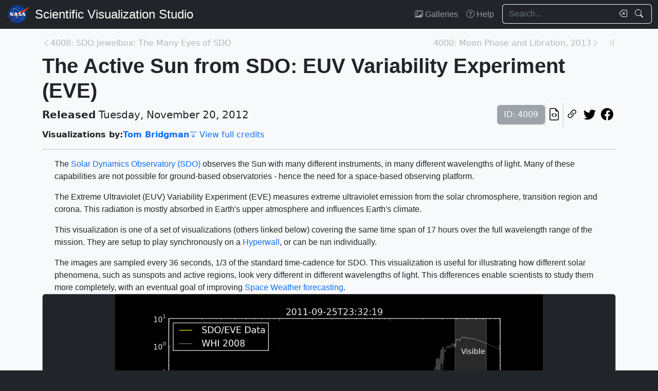

--- FILE ---
content_type: text/html; charset=utf-8
request_url: https://svs.gsfc.nasa.gov/4009
body_size: 58764
content:






<!DOCTYPE html>
<html lang="en">
	<head>
		<!-- Meta info -->
		<meta charset="UTF-8">
		<meta name="language" content="english">
		<meta name="viewport" content="width=device-width, initial-scale=1.0, shrink-to-fit=no">
		<meta name="author" content="
	
		Tom Bridgman
	
">
		<meta
			name="description"
			content="The Solar Dynamics Observatory (SDO) observes the Sun with many different instruments, in many different wavelengths of light. Many of these capabilities are not possible for ground-based observatories - hence the need for a space-based observing platform.The Extreme Ultraviolet (EUV) Variability Experiment (EVE) measures extreme ultraviolet emission from the solar chromosphere, transition region and corona. This radiation is mostly absorbed in Earth&#x27;s upper atmosphere and influences Earth&#x27;s climate.This visualization is one of a set of visualizations (others linked below) covering the same time span of 17 hours over the full wavelength range of the mission. They are setup to play synchronously on a Hyperwall, or can be run individually.The images are sampled every 36 seconds, 1/3 of the standard time-cadence for SDO. This visualization is useful for illustrating how different solar phenomena, such as sunspots and active regions, look very different in different wavelengths of light. This differences enable scientists to study them more completely, with an eventual goal of improving Space Weather forecasting. || "
		>
		<meta
			name="keywords"
			content="NASA, SVS, Scientific Visualization Studio, Scientific Visualization, Earth Science, Heliophysics, Hyperwall, SDO, Solar Activity, Solar Dynamics Observatory, Solar Ultraviolet, Sun-earth Interactions"
		>

		<!-- Open graph protocol properties --> 
		<meta property="og:title" content="NASA Scientific Visualization Studio | The Active Sun from SDO: EUV Variability Experiment (EVE)">
		<meta property="og:type" content="article">
		<meta property="og:image" content="/vis/a000000/a004000/a004009/SDOEVE_2011_268_HD1080_web.png">
		<meta property="og:description" content="The Solar Dynamics Observatory (SDO) observes the Sun with many different instruments, in many different wavelengths of light. Many of these capabilities are not possible for ground-based observatories - hence the need for a space-based observing platform.The Extreme Ultraviolet (EUV) Variability Experiment (EVE) measures extreme ultraviolet emission from the solar chromosphere, transition region and corona. This radiation is mostly absorbed in Earth&#x27;s upper atmosphere and influences Earth&#x27;s climate.This visualization is one of a set of visualizations (others linked below) covering the same time span of 17 hours over the full wavelength range of the mission. They are setup to play synchronously on a Hyperwall, or can be run individually.The images are sampled every 36 seconds, 1/3 of the standard time-cadence for SDO. This visualization is useful for illustrating how different solar phenomena, such as sunspots and active regions, look very different in different wavelengths of light. This differences enable scientists to study them more completely, with an eventual goal of improving Space Weather forecasting. || ">
		
	<meta property="article:published_time" content="2012-11-20T10:00:00-05:00">
	<meta property="article:modified_time" content="2025-01-19T22:09:13.840566-05:00">
	
	
	
	
		<meta property="article:author" content="Tom Bridgman">
	
	
	
		<meta property="article:tag" content="Earth Science">
	
		<meta property="article:tag" content="Heliophysics">
	
		<meta property="article:tag" content="Hyperwall">
	
		<meta property="article:tag" content="SDO">
	
		<meta property="article:tag" content="Solar Activity">
	
		<meta property="article:tag" content="Solar Dynamics Observatory">
	
		<meta property="article:tag" content="Solar Ultraviolet">
	
		<meta property="article:tag" content="Sun-earth Interactions">
	

		
		<meta property="og:url" content="https://svs.gsfc.nasa.gov/4009/">
		<meta property="og:locale" content="en_US">
		<meta property="og:site_name" content="NASA Scientific Visualization Studio">

		<!-- json-ld properties -->
		<script type="application/ld+json">
			{"@context": "http://schema.org", "@type": "Article", "headline": "The Active Sun from SDO: EUV Variability Experiment (EVE)", "url": "https://svs.gsfc.nasa.gov/4009/", "thumbnailUrl": "/vis/a000000/a004000/a004009/SDOEVE_2011_268_HD1080_web.png", "datePublished": "2012-11-20T10:00:00-05:00", "articleSection": "Visualization", "creator": ["Tom Bridgman"], "keywords": ["Earth Science","Heliophysics","Hyperwall","SDO","Solar Activity","Solar Dynamics Observatory","Solar Ultraviolet","Sun-earth Interactions"]}
		</script>

		<!-- Icons -->
		<link rel="icon" sizes="16x16" type="image/png" href="https://nasa.gov/wp-content/plugins/nasa-hds-core-setup/assets/favicons/favicon-16x16.png">
		<link rel="icon" sizes="32x32" type="image/png" href="https://nasa.gov/wp-content/plugins/nasa-hds-core-setup/assets/favicons/favicon-32x32.png">
		<link rel="icon" sizes="57x57" type="image/png" href="https://nasa.gov/wp-content/plugins/nasa-hds-core-setup/assets/favicons/favicon-57x57.png">
		<link rel="icon" sizes="76x76" type="image/png" href="https://nasa.gov/wp-content/plugins/nasa-hds-core-setup/assets/favicons/favicon-76x76.png">
		<link rel="icon" sizes="96x96" type="image/png" href="https://nasa.gov/wp-content/plugins/nasa-hds-core-setup/assets/favicons/favicon-96x96.png">
		<link rel="icon" sizes="128x128" type="image/png" href="https://nasa.gov/wp-content/plugins/nasa-hds-core-setup/assets/favicons/favicon-128x128.png">
		<link rel="icon" sizes="192x192" type="image/png" href="https://nasa.gov/wp-content/plugins/nasa-hds-core-setup/assets/favicons/favicon-192x192.png">
		<link rel="icon" sizes="196x196" type="image/png" href="https://nasa.gov/wp-content/plugins/nasa-hds-core-setup/assets/favicons/favicon-196x196.png">
		<link rel="icon" sizes="228x228" type="image/png" href="https://nasa.gov/wp-content/plugins/nasa-hds-core-setup/assets/favicons/favicon-228x228.png">

		<!-- Tab title -->
		<title>NASA SVS | The Active Sun from SDO: EUV Variability Experiment (EVE)</title>

		<!-- Resources -->
		<script
			src="https://cdn.jsdelivr.net/npm/jquery@3.6.0/dist/jquery.min.js"
			onerror="document.write(`<script src='/static/svs/js/jquery-3.6.0.min.js'>\x3C/script>`)"
		>
		</script>
		<script
			src="https://cdn.jsdelivr.net/npm/underscore@1.13.6/underscore-min.min.js"
			onerror="document.write(`<script src='/static/svs/js/underscore-umd-min.js'>\x3C/script>`)"
		>
		</script>
		
	


		<!-- Stylesheets -->
		<link href="/static/svs/css/bootstrap.min.css" rel="stylesheet">
		<link href="/static/svs/css/bootstrap-icons.min.css" rel="stylesheet">
		<link href="/static/svs/css/style.css" rel="stylesheet">
		
	<link href="/static/detailspage/css/detailspage.css" rel="stylesheet">

	</head>
	<body>
		<header>
			<!-- Top navigation bar -->
			<nav id="top-navbar" class="navbar navbar-expand-md navbar-dark position-fixed">
				<div class="container-fluid">
					<!-- NASA brand -->
					<a class="navbar-brand p-0 m-0" href="https://www.nasa.gov/">
						<img
							src="/static/svs/images/nasa-meatball.svg"
							alt="NASA Logo"
							height="40px"
						>
					</a>

					<span class="d-flex flex-nowrap overflow-hidden">
						
							<!-- SVS brand -->
							<a class="navbar-brand py-0 px-2 m-0 svs-brand svs-brand-svs" href="/">Scientific Visualization Studio</a>
						

						
							
						
					</span>

					<!-- Toggle button for collapsed navbar links -->
					<button
						class="navbar-toggler ms-auto"
						type="button"
						data-bs-toggle="offcanvas"
						data-bs-target="#navbar-offcanvas"
						aria-controls="navbar-offcanvas"
						aria-expanded="false"
						aria-label="Toggle navigation"
					>
						<span class="navbar-toggler-icon"></span>
					</button>

					<!-- Nav links + search box -->
					<div class="offcanvas offcanvas-end text-bg-dark flex-shrink-0 flex-grow-1" id="navbar-offcanvas">
						<div class="offcanvas-header position-absolute top-0 end-0">
							<button type="button" class="btn-close btn-close-white p-3" data-bs-dismiss="offcanvas" aria-label="Close"></button>
						</div>
						<div class="offcanvas-body">
							<ul class="navbar-nav ms-auto justify-content-end">
								<!-- Nav links -->
								
									
										
									
									<li class="nav-item">
										<a class="nav-link" href="/gallery/the-galleries/"><span class="bi bi-images" aria-hidden="true"></span> Galleries</a>
									</li>
									<li class="nav-item">
										<a class="nav-link" href="/help/"><span class="bi bi-question-circle" aria-hidden="true"></span> Help</a>
									</li>
								
								
								
								
									<!-- Search box -->
									<form id="navbar_search_form" class="ps-0 ps-md-2" role="search" action="/search" method="get">
										<div class="input-group flex-nowrap w-100">
	
		
		<input
			type="text"
			id="navbar_search_box"
			class="form-control ckempty border border-end-0  text-light bg-dark border-light"
			name="search"
			value=""
			placeholder="Search..."
			aria-label="Search..."
		>
		<label
			for="navbar_search_box"
			class="visually-hidden"
		>
			Search
		</label>
		<button
			id="navbar_search_box_clear"
			type="reset"
			class="btn btn-primary border-start-0 border border-end-0 pe-1 bg-dark border-light"
			title="Clear search text"
			aria-label="Clear search text"
			
			onclick="$('#navbar_search_box').val('')"
			
		>
			<span
				class="bi bi-backspace text-light"
				aria-hidden="true"
			> </span>
		</button>
		<button
			id="navbar_search_box_submit"
			type="submit"
			title="Search!"
			aria-label="Search!"
			class="btn btn-primary border border-start-0 pe-3 bg-dark border-light"
		>
			<span
				class="bi bi-search text-light"
				aria-hidden="true"
			> </span>
		</button>
	
</div>

									</form>
								
							</ul>
						</div>
					</div>
				</div>
			</nav>
		</header>
		<main class="flex-fill">
			<div id="alerts" class="position-fixed w-100 p-2" style="z-index: 999">
				
					


				
				
					
				
			</div>
			<div id="main-container" class="position-relative vstack container-md py-2">
				
	<article class="mt-2">
		<!-- Header (Title, release date, etc.) -->
		<section class="position-relative">
			<!-- Navigation line -->
			<nav class="row mb-2">
				<div class="w-100 d-flex">
					
						
							<span class="bi bi-chevron-left text-muted opacity-50" aria-hidden="true"></span>
						
						<a
							href="/4008"
							class="me-auto link text-muted opacity-50 text-truncate"
							style="max-width: 30vw"
							aria-label="Previous page"
						>
							4008: SDO Jewelbox: The Many Eyes of SDO
						</a>
					
					
						<a
							href="/4000"
							class="ms-auto link text-muted opacity-50 text-truncate"
							style="max-width: 30vw"
							aria-label="Next page"
						>
							4000: Moon Phase and Libration, 2013
						</a>
						
						
							<span class="bi bi-chevron-right text-muted opacity-50" aria-hidden="true"></span>
						
					
					
						<a
							href="/14948"
							class="link text-muted opacity-50 ms-3"
							aria-label="Newest page"
						><span class="bi bi-chevron-bar-right" aria-hidden="true"></span></a>
					
				</div>
			</nav>

			<!-- Alerts -->
			
			
			

			<!-- Title -->
			<div class="row">
				<h1 id="title" class="mb-0">The Active Sun from SDO: EUV Variability Experiment (EVE)</h1>
			</div>

			<!-- Release date + ID + social media icons -->
			<div class="row">
				<div class="hstack flex-wrap align-items-center">
					<ul class="list-unstyled vstack gap-1 mb-1 justify-content-center">
						
						
							<li class="mb-0 fs-5"><b>Released</b> Tuesday, November 20, 2012</li>
						
						
					</ul>
					<div>
						<ul class="list-unstyled hstack gap-2 mb-1">
							<li>
								<span class="btn btn-secondary disabled">ID: 4009</span>
							</li>
							<li class="vr"></li>
							

							<li>
								<a
									href="/api/4009"
									target="_blank"
									class="btn btn-light btn-sm px-1"
									title="View this page in our API"
								> <span class="bi bi-file-earmark-code fs-4" aria-hidden="true"></span> </a>
							</li>
							<li class="vr"></li>
							

<li>
	


	<button
		type="button"
		class="svs-copy-link-to-this-page-button btn btn-light px-1 py-0 fs-4"
		title="Copy a link to this page"
		tabindex="0"
		aria-label="Copy a link to this page"
		data-copy-url="https://svs.gsfc.nasa.gov/4009/"
		data-bs-title="Copied!"
		data-bs-trigger="manual"
	><span class="bi bi-link-45deg" aria-hidden="true"></span></button>


</li>
<li>
	<a
		href="https://twitter.com/intent/tweet"
		target="_blank"
		class="btn btn-light btn-sm px-1"
		title="Share this page on Twitter"
	> <span class="bi bi-twitter fs-4" aria-hidden="true"></span> </a>
</li>
<li>
	 <a
	href="https://www.facebook.com/share.php?u=https%3A//svs.gsfc.nasa.gov/4009/%3F"
	target="_blank"
	class="btn btn-light btn-sm px-1"
	title="Share this page on Facebook"
> <span class="bi bi-facebook fs-4" aria-hidden="true"></span> </a>
</li>

						</ul>
					</div>
				</div>
			</div>

			<!-- Main credits -->
			<div class="row">
				<div class="hstack flex-wrap gap-3">
					


	<ul class="hstack list-unstyled gap-1 mb-0 hide-last-vr flex-wrap">
		
			
				<li>
					<ul class="hstack list-unstyled gap-1 mb-0 flex-wrap">
						
							<li class="fw-bold">
								Visualizations by:
							</li>
						
						
							
								<li>
									<a href="/search?people=Tom%20Bridgman" class="link fw-bold">Tom Bridgman</a>
								</li>
							
						
					</ul>
				</li>
				<li class="vr" aria-hidden="true">
				</li>
			
		
	</ul>

 <a href="#section_credits" class="link" onclick="$('#section_credits')[0].scrollTo({behavior: 'smooth'})"><span class="bi bi-arrow-bar-down me-1" aria-hidden="true"></span>View full credits</a>
				</div>
			</div>
			<hr>
		</section>

		
		
			<!-- Media groups -->
			<div class="vstack gap-3">
				
					
						

<section id="media_group_347579" ><div class="px-0 px-md-3 px-lg-4 mb-0-last-p"><!-- Description --><p>The <a class="link" href="http://sdo.gsfc.nasa.gov/">Solar Dynamics Observatory (SDO)</a> observes the Sun with many different instruments, in many different wavelengths of light. Many of these capabilities are not possible for ground-based observatories - hence the need for a space-based observing platform.<p><p><p>The Extreme Ultraviolet (EUV) Variability Experiment (EVE) measures extreme ultraviolet emission from the solar chromosphere, transition region and corona. This radiation is mostly absorbed in Earth's upper atmosphere and influences Earth's climate.<p><p>This visualization is one of a set of visualizations (others linked below) covering the same time span of 17 hours over the full wavelength range of the mission. They are setup to play synchronously on a <a class="link" href="https://www.nccs.nasa.gov/viswall_front.html">Hyperwall</a>, or can be run individually.<p><p>The images are sampled every 36 seconds, 1/3 of the standard time-cadence for SDO. This visualization is useful for illustrating how different solar phenomena, such as sunspots and active regions, look very different in different wavelengths of light. This differences enable scientists to study them more completely, with an eventual goal of improving <a class="link" href="/Gallery/SpaceWeatherModeling.html">Space Weather forecasting</a>.</p></div></section>

					
				
					
						

<section id="media_group_347580" ><div class="card bg-gray-300 position-relative rounded overflow-hidden p-0"><!-- Content --><div class="card-body p-0"><div class="d-flex justify-content-center position-relative bg-dark"><!-- Video player --><video
				controls
				poster="/vis/a000000/a004000/a004009/SDOEVE.01554.png"
				preload="metadata"
				class="img-fluid w-100"
				style="min-height: 20vh; max-height: 65vh;"
			><source
						src="/vis/a000000/a004000/a004009/SDOEVE_2011_268_HD1080.mov"
						type="video/quicktime"
					><source
						src="/vis/a000000/a004000/a004009/SDOEVE_2011_268_HD1080.mp4"
						type="video/mp4"
					><source
						src="/vis/a000000/a004000/a004009/SDOEVE_2011_268_HD1080.webmhd.webm"
						type="video/webm"
					><source
						src="/vis/a000000/a004000/a004009/SDOEVE_2011_268_iPod.m4v"
						type="None"
					><p class="text-white">
					A plot of EVE spectral data with time.  The EVE data (yellow) overlays the WHI 2008 reference spectrum of the Sun.  Markers along the bottom indicate wavelength coverage for other SDO instruments such as EVE/SAM imager, AIA, and HMI.
				</p></video></div><div class="p-2 p-md-3 mb-0-last-p clearfix"><div class="hstack gap-2 flex-wrap flex-lg-nowrap float-end"><ul class="hstack list-unstyled ms-auto gap-2 flex-shrink-0 mb-0"><li><button
		type="button"
		class="svs-copy-link-to-this-page-button btn btn-light px-1 py-0 fs-4 bg-transparent border-0"
		title="Copy a link to this media item"
		tabindex="0"
		aria-label="Copy a link to this media item"
		data-copy-url="{ current_url }#media_group_347580"
		data-bs-title="Copied!"
		data-bs-trigger="manual"
	><span class="bi bi-link-45deg" aria-hidden="true"></span></button></li></ul><div class="vr"></div><!-- Download Options --><div class="dropdown flex-shrink-0"><button
		class="btn btn-sm btn-secondary dropdown-toggle text-wrap"
		data-bs-toggle="dropdown"
		aria-expanded="false"
		data-bs-popper-config='{"strategy":"fixed"}'
	><span class="bi bi-download me-1" aria-hidden="true"></span> Download
	</button><ul id="media_group_347580_download" class="dropdown-menu dropdown-menu-dark"><li id="media_group_347580_movies_download" class="dropdown-header"><h6 class="mb-0">Movies</h6></li><li><a id="media_group_347580_download_movies_0" class="dropdown-item" href="/vis/a000000/a004000/a004009/SDOEVE_2011_268_HD1080.mov" target="_blank">
									SDOEVE_2011_268_HD1080.mov (1920x1080) [13.5 MB]
								</a></li><li><a id="media_group_347580_download_movies_1" class="dropdown-item" href="/vis/a000000/a004000/a004009/SDOEVE_2011_268_HD1080.mp4" target="_blank">
									SDOEVE_2011_268_HD1080.mp4 (1920x1080) [13.5 MB]
								</a></li><li><a id="media_group_347580_download_movies_2" class="dropdown-item" href="/vis/a000000/a004000/a004009/SDOEVE_2011_268_HD1080.webmhd.webm" target="_blank">
									SDOEVE_2011_268_HD1080.webmhd.webm (960x540) [5.7 MB]
								</a></li><li><a id="media_group_347580_download_movies_3" class="dropdown-item" href="/vis/a000000/a004000/a004009/SDOEVE_2011_268_iPod.m4v" target="_blank">
									SDOEVE_2011_268_iPod.m4v (640x360) [6.0 MB]
								</a></li><li><hr class="dropdown-divider"></li><li id="media_group_347580_frame sets_download" class="dropdown-header"><h6 class="mb-0">Frame sets</h6></li><li><a id="media_group_347580_download_frame sets_0" class="dropdown-item" href="/vis/a000000/a004000/a004009/frames/1920x1080_16x9_30p/" target="_blank">
									1920x1080_16x9_30p (1920x1080) [65536 Item(s)]
								</a></li><li><hr class="dropdown-divider"></li><li id="media_group_347580_images_download" class="dropdown-header"><h6 class="mb-0">Images</h6></li><li><a id="media_group_347580_download_images_0" class="dropdown-item" href="/vis/a000000/a004000/a004009/SDOEVE.01554.png" target="_blank">
									SDOEVE.01554.png (1920x1080) [157.6 KB]
								</a></li><li><a id="media_group_347580_download_images_1" class="dropdown-item" href="/vis/a000000/a004000/a004009/SDOEVE_2011_268_HD1080_web.png" target="_blank">
									SDOEVE_2011_268_HD1080_web.png (320x180) [22.3 KB]
								</a></li><li><a id="media_group_347580_download_images_2" class="dropdown-item" href="/vis/a000000/a004000/a004009/SDOEVE.00100_thm.png" target="_blank">
									SDOEVE.00100_thm.png (80x40) [2.7 KB]
								</a></li><li><hr class="dropdown-divider"></li></ul></div></div><!-- Description --><p>A plot of EVE spectral data with time.  The EVE data (yellow) overlays the WHI 2008 reference spectrum of the Sun.  Markers along the bottom indicate wavelength coverage for other SDO instruments such as EVE/SAM imager, AIA, and HMI.</p></div></div></div></section>

					
				
			</div>
			<hr>
		

		
		
			<section id="section_keywords" class="vstack gap-2">
				
					<!-- NASA science categories -->
					<ul id="nasa_science_categories" class="list-unstyled hstack flex-wrap gap-2 mb-0">
						
							<li>
								<a
									href="/search?nasa_science_categories=Sun"
									class="btn btn-primary hover-grow fw-bold"
								>
									<span class="bi bi-sun-fill me-1" aria-hidden="true"></span> Sun
								</a>
							</li>
						
					</ul>
				

				
					<!-- Keywords -->
					<ul id="keywords" class="list-unstyled hstack flex-wrap gap-2 mb-0">
						
							<li>
								<a
									href="/search?keywords=Earth Science"
									class="btn btn-sm btn-secondary hover-grow"
								>Earth Science</a>
							</li>
						
							<li>
								<a
									href="/search?keywords=Heliophysics"
									class="btn btn-sm btn-secondary hover-grow"
								>Heliophysics</a>
							</li>
						
							<li>
								<a
									href="/search?keywords=Hyperwall"
									class="btn btn-sm btn-secondary hover-grow"
								>Hyperwall</a>
							</li>
						
							<li>
								<a
									href="/search?keywords=SDO"
									class="btn btn-sm btn-secondary hover-grow"
								>SDO</a>
							</li>
						
							<li>
								<a
									href="/search?keywords=Solar Activity"
									class="btn btn-sm btn-secondary hover-grow"
								>Solar Activity</a>
							</li>
						
							<li>
								<a
									href="/search?keywords=Solar Dynamics Observatory"
									class="btn btn-sm btn-secondary hover-grow"
								>Solar Dynamics Observatory</a>
							</li>
						
							<li>
								<a
									href="/search?keywords=Solar Ultraviolet"
									class="btn btn-sm btn-secondary hover-grow"
								>Solar Ultraviolet</a>
							</li>
						
							<li>
								<a
									href="/search?keywords=Sun-earth Interactions"
									class="btn btn-sm btn-secondary hover-grow"
								>Sun-earth Interactions</a>
							</li>
						
					</ul>
				
			</section>
			<hr>
		

		
		
			<section id="section_credits">
				<h2 class="fs-3">Credits</h2>
				
					<!-- Credit header box -->
					<div class="card p-3 mb-2 mb-0-last-p">
						<p><b>Please give credit for this item to:</b><br /> NASA/Goddard Space Flight Center Scientific Visualization Studio</p>
					</div>
				
				
					<!-- Credit list -->
					<ul class="list-unstyled vstack gap-2">
						
							<li class="row">
								<div class="col-6 col-md-4 col-lg-3 text-end">
									<h3 class="fs-6 mb-0 lh-base">
										
											Animator
										
									</h3>
								</div>
								<div class="col-6 col-md-8 col-lg-9 text-start border-start">
									<ul class="list-unstyled">
										
											<li>
												



<a href="/search/?people=Tom%20Bridgman" class="link">
		Tom Bridgman
	</a>
	
		(Global Science and Technology, Inc.)

											</li>
										
									</ul>
								</div>
							</li>
						
							<li class="row">
								<div class="col-6 col-md-4 col-lg-3 text-end">
									<h3 class="fs-6 mb-0 lh-base">
										
											Producers
										
									</h3>
								</div>
								<div class="col-6 col-md-8 col-lg-9 text-start border-start">
									<ul class="list-unstyled">
										
											<li>
												



<a href="/search/?people=Scott%20Wiessinger" class="link">
		Scott Wiessinger
	</a>
	
		(USRA)

											</li>
										
											<li>
												



<a href="/search/?people=Genna%20Duberstein" class="link">
		Genna Duberstein
	</a>
	
		(USRA)

											</li>
										
									</ul>
								</div>
							</li>
						
							<li class="row">
								<div class="col-6 col-md-4 col-lg-3 text-end">
									<h3 class="fs-6 mb-0 lh-base">
										
											Scientist
										
									</h3>
								</div>
								<div class="col-6 col-md-8 col-lg-9 text-start border-start">
									<ul class="list-unstyled">
										
											<li>
												



<a href="/search/?people=Phil%20Chamberlin" class="link">
		Phil Chamberlin
	</a>
	
		(NASA/GSFC)

											</li>
										
									</ul>
								</div>
							</li>
						
					</ul>
				
			</section>
			<hr>
		



		
			
				<!-- Other misc. info -->
				<section id="section_misc_info" class="row">
					
						<!-- Missions -->
						<div class="col-12 col-md-6">
							<h2 class="fs-3">Missions</h2>
							This page is related to the following missions:
							<ul class="mb-0">
								
									<li>
										<a href="/search/?missions=SDO" class="link">
											SDO
										</a>
									</li>
								
							</ul>
						</div>
					
					
						<!-- Series -->
						<div class="col-12 col-md-6">
							<h2 class="fs-3">Series</h2>
							This page can be found in the following series:
							<ul class="mb-0">
								
									<li>
										<a href="/search/?series=SDO%20Jewelbox" class="link">
											SDO Jewelbox
										</a>
									</li>
								
							</ul>
						</div>
					
					
				</section>
				<hr>
			
		

		
		

		
		
			<!-- Datasets -->
			<section id="section_datasets" class="row">
				<h2 class="fs-3">Datasets used</h2>
				<ul class="list-unstyled  mx-0">
					
						
							

	<li class="dataset card p-3 mb-2">
		<div class="card-title hstack flex-wrap">
			<h2 class="fs-5 fw-normal search-text me-auto search-text mb-0">
				SSI (Ultraviolet Spectral Solar Irradiance) [SDO: EVE]
			</h2>
			<span class="btn btn-sm btn-secondary disabled">ID: 762</span>
		</div>

		<div class="card-subtitle hstack flex-wrap hide-last-vr gap-2 search-text">
			
				<span>Type: Observed Data</span> <span class="vr"></span>
			
			
				<span>Sensor: EVE</span> <span class="vr"></span>
			
			
				<span>Collected by: Laboratory for Atmospheric and Space Physics</span>
				<span class="vr"></span>
			
			
		</div>

		<div class="card-body vstack p-2 gap-2">
			
			
			
			
			<a href="/search/?datasets=762" class="link">See all pages that use this dataset<span class="bi bi-chevron-right mx-2" aria-hidden="true"></span></a>
		</div>
	</li>


						
							

	<li class="dataset card p-3 mb-2">
		<div class="card-title hstack flex-wrap">
			<h2 class="fs-5 fw-normal search-text me-auto search-text mb-0">
				WHI 2008 (Solar Spectral Irradiance Reference Spectra)
			</h2>
			<span class="btn btn-sm btn-secondary disabled">ID: 765</span>
		</div>

		<div class="card-subtitle hstack flex-wrap hide-last-vr gap-2 search-text">
			
				<span>Type: Data Compilation</span> <span class="vr"></span>
			
			
			
			
		</div>

		<div class="card-body vstack p-2 gap-2">
			
			
			
			
			<a href="/search/?datasets=765" class="link">See all pages that use this dataset<span class="bi bi-chevron-right mx-2" aria-hidden="true"></span></a>
		</div>
	</li>


						
					
				</ul>
				<p class="text-muted mb-0">
					Note: While we identify the data sets used on this page, we do not store any further details, nor the data sets themselves on our site.
				</p>
			</section>
			<hr>
		

		
		

		
		
			<!-- Related pages -->
			<section id="section_related_pages">
				

<div class="row">
	
		<!-- Related pages -->
		<div class="col-auto">
			






	
		
			<!-- Title -->
			<h2 class="fs-3">Related</h2>
		
		
		
		<div class="position-relative">
			<ul id="accordion_related_pages_related_card_gallery" class="list-unstyled hstack flex-wrap">
				<!-- Pages -->
				
					




<!-- Tile tile_details_page_3978 --><li
			id="tile_details_page_3978"
			class="tile-gallery-tile card flex-shrink-0 rounded overflow-hidden position-relative p-0 m-0"
			style="width: 320px; max-width: 80vw; flex: none;"
		><!-- Card header --><div
					id="tile_details_page_3978_header"
					class="position-relative"
				><!-- Image topper --><a
							href="/3978/"
							title="Go to this page"
							class="card-img-top bg-dark"
						><div class="ratio ratio-16x9"><img
									src="/vis/a000000/a003900/a003978/SDOAIA094A_Jewelbox_stand.HD1080i.01000.jpg"
									alt="Stand-alone full-disk movies of AIA 94Ångstrom imagery."
									style="object-fit: cover"
									loading="lazy"
								></div></a><!-- ID Badge --><span class="position-absolute top-0 start-0 badge bg-dark bg-opacity-75 fs-6 fw-normal rounded-0" style="border-bottom-right-radius: var(--bs-border-radius) !important;"> ID: 3978 </span></div><div
					id="tile_details_page_3978_body"
					class="position-absolute bottom-0 w-100"
				><!-- Type badge --><span class="start-0 badge bg-dark bg-opacity-75 fs-6 fw-normal rounded-0" style="border-top-right-radius: var(--bs-border-radius) !important;"><span class="bi bi-pie-chart-fill me-1" aria-hidden="true"></span> Visualization
							</span><!-- Card body --><div class="bg-dark bg-opacity-75 w-100 fs-6 text-white py-1 px-2"><div
								style="max-height: 225px;"
							><h3
										id="tile_details_page_3978_body_title"
										class="flex-shrink-0 mb-0 fs-6"
									><a
											href="/3978/"
											title="Go to this page"
											class="link link-light card-title overflow-hidden mb-0"
											tabindex="-1"
											style="display: -webkit-box; -webkit-box-orient: vertical; -webkit-line-clamp: 1;"
										>
											The Active Sun from SDO: 94 Ångstroms
										</a></h3></div></div></div></li>

				
					




<!-- Tile tile_details_page_3979 --><li
			id="tile_details_page_3979"
			class="tile-gallery-tile card flex-shrink-0 rounded overflow-hidden position-relative p-0 m-0"
			style="width: 320px; max-width: 80vw; flex: none;"
		><!-- Card header --><div
					id="tile_details_page_3979_header"
					class="position-relative"
				><!-- Image topper --><a
							href="/3979/"
							title="Go to this page"
							class="card-img-top bg-dark"
						><div class="ratio ratio-16x9"><img
									src="/vis/a000000/a003900/a003979/SDOAIA131A_Jewelbox_stand.HD1080i.00100.jpg"
									alt="Stand-alone HD1080 Movie of AIA 131Å imagery."
									style="object-fit: cover"
									loading="lazy"
								></div></a><!-- ID Badge --><span class="position-absolute top-0 start-0 badge bg-dark bg-opacity-75 fs-6 fw-normal rounded-0" style="border-bottom-right-radius: var(--bs-border-radius) !important;"> ID: 3979 </span></div><div
					id="tile_details_page_3979_body"
					class="position-absolute bottom-0 w-100"
				><!-- Type badge --><span class="start-0 badge bg-dark bg-opacity-75 fs-6 fw-normal rounded-0" style="border-top-right-radius: var(--bs-border-radius) !important;"><span class="bi bi-pie-chart-fill me-1" aria-hidden="true"></span> Visualization
							</span><!-- Card body --><div class="bg-dark bg-opacity-75 w-100 fs-6 text-white py-1 px-2"><div
								style="max-height: 225px;"
							><h3
										id="tile_details_page_3979_body_title"
										class="flex-shrink-0 mb-0 fs-6"
									><a
											href="/3979/"
											title="Go to this page"
											class="link link-light card-title overflow-hidden mb-0"
											tabindex="-1"
											style="display: -webkit-box; -webkit-box-orient: vertical; -webkit-line-clamp: 1;"
										>
											The Active Sun from SDO: 131 Ångstroms
										</a></h3></div></div></div></li>

				
					




<!-- Tile tile_details_page_3980 --><li
			id="tile_details_page_3980"
			class="tile-gallery-tile card flex-shrink-0 rounded overflow-hidden position-relative p-0 m-0"
			style="width: 320px; max-width: 80vw; flex: none;"
		><!-- Card header --><div
					id="tile_details_page_3980_header"
					class="position-relative"
				><!-- Image topper --><a
							href="/3980/"
							title="Go to this page"
							class="card-img-top bg-dark"
						><div class="ratio ratio-16x9"><img
									src="/vis/a000000/a003900/a003980/SDOAIA171A_Jewelbox_stand.HD1080i.00100.jpg"
									alt="Stand-alone HD1080 movie of AIA 171Å imagery."
									style="object-fit: cover"
									loading="lazy"
								></div></a><!-- ID Badge --><span class="position-absolute top-0 start-0 badge bg-dark bg-opacity-75 fs-6 fw-normal rounded-0" style="border-bottom-right-radius: var(--bs-border-radius) !important;"> ID: 3980 </span></div><div
					id="tile_details_page_3980_body"
					class="position-absolute bottom-0 w-100"
				><!-- Type badge --><span class="start-0 badge bg-dark bg-opacity-75 fs-6 fw-normal rounded-0" style="border-top-right-radius: var(--bs-border-radius) !important;"><span class="bi bi-pie-chart-fill me-1" aria-hidden="true"></span> Visualization
							</span><!-- Card body --><div class="bg-dark bg-opacity-75 w-100 fs-6 text-white py-1 px-2"><div
								style="max-height: 225px;"
							><h3
										id="tile_details_page_3980_body_title"
										class="flex-shrink-0 mb-0 fs-6"
									><a
											href="/3980/"
											title="Go to this page"
											class="link link-light card-title overflow-hidden mb-0"
											tabindex="-1"
											style="display: -webkit-box; -webkit-box-orient: vertical; -webkit-line-clamp: 1;"
										>
											The Active Sun from SDO: 171 Ångstroms
										</a></h3></div></div></div></li>

				
					




<!-- Tile tile_details_page_3981 --><li
			id="tile_details_page_3981"
			class="tile-gallery-tile card flex-shrink-0 rounded overflow-hidden position-relative p-0 m-0"
			style="width: 320px; max-width: 80vw; flex: none;"
		><!-- Card header --><div
					id="tile_details_page_3981_header"
					class="position-relative"
				><!-- Image topper --><a
							href="/3981/"
							title="Go to this page"
							class="card-img-top bg-dark"
						><div class="ratio ratio-16x9"><img
									src="/vis/a000000/a003900/a003981/SDOAIA193A_Jewelbox_stand.HD1080i.00100.jpg"
									alt="Stand-alone HD1080 movie of AIA 193 Å imagery."
									style="object-fit: cover"
									loading="lazy"
								></div></a><!-- ID Badge --><span class="position-absolute top-0 start-0 badge bg-dark bg-opacity-75 fs-6 fw-normal rounded-0" style="border-bottom-right-radius: var(--bs-border-radius) !important;"> ID: 3981 </span></div><div
					id="tile_details_page_3981_body"
					class="position-absolute bottom-0 w-100"
				><!-- Type badge --><span class="start-0 badge bg-dark bg-opacity-75 fs-6 fw-normal rounded-0" style="border-top-right-radius: var(--bs-border-radius) !important;"><span class="bi bi-pie-chart-fill me-1" aria-hidden="true"></span> Visualization
							</span><!-- Card body --><div class="bg-dark bg-opacity-75 w-100 fs-6 text-white py-1 px-2"><div
								style="max-height: 225px;"
							><h3
										id="tile_details_page_3981_body_title"
										class="flex-shrink-0 mb-0 fs-6"
									><a
											href="/3981/"
											title="Go to this page"
											class="link link-light card-title overflow-hidden mb-0"
											tabindex="-1"
											style="display: -webkit-box; -webkit-box-orient: vertical; -webkit-line-clamp: 1;"
										>
											The Active Sun from SDO: 193 Ångstroms
										</a></h3></div></div></div></li>

				
					




<!-- Tile tile_details_page_3982 --><li
			id="tile_details_page_3982"
			class="tile-gallery-tile card flex-shrink-0 rounded overflow-hidden position-relative p-0 m-0"
			style="width: 320px; max-width: 80vw; flex: none;"
		><!-- Card header --><div
					id="tile_details_page_3982_header"
					class="position-relative"
				><!-- Image topper --><a
							href="/3982/"
							title="Go to this page"
							class="card-img-top bg-dark"
						><div class="ratio ratio-16x9"><img
									src="/vis/a000000/a003900/a003982/SDOAIA211A_Jewelbox_stand.HD1080i.00100.jpg"
									alt="Stand-alone HD1080 movie of AIA 211 Å imagery"
									style="object-fit: cover"
									loading="lazy"
								></div></a><!-- ID Badge --><span class="position-absolute top-0 start-0 badge bg-dark bg-opacity-75 fs-6 fw-normal rounded-0" style="border-bottom-right-radius: var(--bs-border-radius) !important;"> ID: 3982 </span></div><div
					id="tile_details_page_3982_body"
					class="position-absolute bottom-0 w-100"
				><!-- Type badge --><span class="start-0 badge bg-dark bg-opacity-75 fs-6 fw-normal rounded-0" style="border-top-right-radius: var(--bs-border-radius) !important;"><span class="bi bi-pie-chart-fill me-1" aria-hidden="true"></span> Visualization
							</span><!-- Card body --><div class="bg-dark bg-opacity-75 w-100 fs-6 text-white py-1 px-2"><div
								style="max-height: 225px;"
							><h3
										id="tile_details_page_3982_body_title"
										class="flex-shrink-0 mb-0 fs-6"
									><a
											href="/3982/"
											title="Go to this page"
											class="link link-light card-title overflow-hidden mb-0"
											tabindex="-1"
											style="display: -webkit-box; -webkit-box-orient: vertical; -webkit-line-clamp: 1;"
										>
											The Active Sun from SDO: 211 Ångstroms
										</a></h3></div></div></div></li>

				
					




<!-- Tile tile_details_page_3983 --><li
			id="tile_details_page_3983"
			class="tile-gallery-tile card flex-shrink-0 rounded overflow-hidden position-relative p-0 m-0"
			style="width: 320px; max-width: 80vw; flex: none;"
		><!-- Card header --><div
					id="tile_details_page_3983_header"
					class="position-relative"
				><!-- Image topper --><a
							href="/3983/"
							title="Go to this page"
							class="card-img-top bg-dark"
						><div class="ratio ratio-16x9"><img
									src="/vis/a000000/a003900/a003983/SDOAIA304A_Jewelbox_stand.HD1080i.00100.jpg"
									alt="Stand-alone HD1080 movie of AIA 304 "
									style="object-fit: cover"
									loading="lazy"
								></div></a><!-- ID Badge --><span class="position-absolute top-0 start-0 badge bg-dark bg-opacity-75 fs-6 fw-normal rounded-0" style="border-bottom-right-radius: var(--bs-border-radius) !important;"> ID: 3983 </span></div><div
					id="tile_details_page_3983_body"
					class="position-absolute bottom-0 w-100"
				><!-- Type badge --><span class="start-0 badge bg-dark bg-opacity-75 fs-6 fw-normal rounded-0" style="border-top-right-radius: var(--bs-border-radius) !important;"><span class="bi bi-pie-chart-fill me-1" aria-hidden="true"></span> Visualization
							</span><!-- Card body --><div class="bg-dark bg-opacity-75 w-100 fs-6 text-white py-1 px-2"><div
								style="max-height: 225px;"
							><h3
										id="tile_details_page_3983_body_title"
										class="flex-shrink-0 mb-0 fs-6"
									><a
											href="/3983/"
											title="Go to this page"
											class="link link-light card-title overflow-hidden mb-0"
											tabindex="-1"
											style="display: -webkit-box; -webkit-box-orient: vertical; -webkit-line-clamp: 1;"
										>
											The Active Sun from SDO: 304 Ångstroms
										</a></h3></div></div></div></li>

				
					




<!-- Tile tile_details_page_3984 --><li
			id="tile_details_page_3984"
			class="tile-gallery-tile card flex-shrink-0 rounded overflow-hidden position-relative p-0 m-0"
			style="width: 320px; max-width: 80vw; flex: none;"
		><!-- Card header --><div
					id="tile_details_page_3984_header"
					class="position-relative"
				><!-- Image topper --><a
							href="/3984/"
							title="Go to this page"
							class="card-img-top bg-dark"
						><div class="ratio ratio-16x9"><img
									src="/vis/a000000/a003900/a003984/SDOAIA335A_Jewelbox_stand.HD1080i.00100.jpg"
									alt="Stand-alone HD1080 movie of AIA 335 Å imagery"
									style="object-fit: cover"
									loading="lazy"
								></div></a><!-- ID Badge --><span class="position-absolute top-0 start-0 badge bg-dark bg-opacity-75 fs-6 fw-normal rounded-0" style="border-bottom-right-radius: var(--bs-border-radius) !important;"> ID: 3984 </span></div><div
					id="tile_details_page_3984_body"
					class="position-absolute bottom-0 w-100"
				><!-- Type badge --><span class="start-0 badge bg-dark bg-opacity-75 fs-6 fw-normal rounded-0" style="border-top-right-radius: var(--bs-border-radius) !important;"><span class="bi bi-pie-chart-fill me-1" aria-hidden="true"></span> Visualization
							</span><!-- Card body --><div class="bg-dark bg-opacity-75 w-100 fs-6 text-white py-1 px-2"><div
								style="max-height: 225px;"
							><h3
										id="tile_details_page_3984_body_title"
										class="flex-shrink-0 mb-0 fs-6"
									><a
											href="/3984/"
											title="Go to this page"
											class="link link-light card-title overflow-hidden mb-0"
											tabindex="-1"
											style="display: -webkit-box; -webkit-box-orient: vertical; -webkit-line-clamp: 1;"
										>
											The Active Sun from SDO: 335 Ångstroms
										</a></h3></div></div></div></li>

				
					




<!-- Tile tile_details_page_3985 --><li
			id="tile_details_page_3985"
			class="tile-gallery-tile card flex-shrink-0 rounded overflow-hidden position-relative p-0 m-0"
			style="width: 320px; max-width: 80vw; flex: none;"
		><!-- Card header --><div
					id="tile_details_page_3985_header"
					class="position-relative"
				><!-- Image topper --><a
							href="/3985/"
							title="Go to this page"
							class="card-img-top bg-dark"
						><div class="ratio ratio-16x9"><img
									src="/vis/a000000/a003900/a003985/SDOAIA1600A_Jewelbox_stand.HD1080i.00100.jpg"
									alt="Stand-alone HD1080 movie of AIA 1600 Å imagery"
									style="object-fit: cover"
									loading="lazy"
								></div></a><!-- ID Badge --><span class="position-absolute top-0 start-0 badge bg-dark bg-opacity-75 fs-6 fw-normal rounded-0" style="border-bottom-right-radius: var(--bs-border-radius) !important;"> ID: 3985 </span></div><div
					id="tile_details_page_3985_body"
					class="position-absolute bottom-0 w-100"
				><!-- Type badge --><span class="start-0 badge bg-dark bg-opacity-75 fs-6 fw-normal rounded-0" style="border-top-right-radius: var(--bs-border-radius) !important;"><span class="bi bi-pie-chart-fill me-1" aria-hidden="true"></span> Visualization
							</span><!-- Card body --><div class="bg-dark bg-opacity-75 w-100 fs-6 text-white py-1 px-2"><div
								style="max-height: 225px;"
							><h3
										id="tile_details_page_3985_body_title"
										class="flex-shrink-0 mb-0 fs-6"
									><a
											href="/3985/"
											title="Go to this page"
											class="link link-light card-title overflow-hidden mb-0"
											tabindex="-1"
											style="display: -webkit-box; -webkit-box-orient: vertical; -webkit-line-clamp: 1;"
										>
											The Active Sun from SDO: 1600 Ångstroms
										</a></h3></div></div></div></li>

				
					




<!-- Tile tile_details_page_3986 --><li
			id="tile_details_page_3986"
			class="tile-gallery-tile card flex-shrink-0 rounded overflow-hidden position-relative p-0 m-0"
			style="width: 320px; max-width: 80vw; flex: none;"
		><!-- Card header --><div
					id="tile_details_page_3986_header"
					class="position-relative"
				><!-- Image topper --><a
							href="/3986/"
							title="Go to this page"
							class="card-img-top bg-dark"
						><div class="ratio ratio-16x9"><img
									src="/vis/a000000/a003900/a003986/SDOAIA1700A_Jewelbox_stand.HD1080i.00100.jpg"
									alt="Stand-alone HD1080 movie of AIA 1700 Å imagery"
									style="object-fit: cover"
									loading="lazy"
								></div></a><!-- ID Badge --><span class="position-absolute top-0 start-0 badge bg-dark bg-opacity-75 fs-6 fw-normal rounded-0" style="border-bottom-right-radius: var(--bs-border-radius) !important;"> ID: 3986 </span></div><div
					id="tile_details_page_3986_body"
					class="position-absolute bottom-0 w-100"
				><!-- Type badge --><span class="start-0 badge bg-dark bg-opacity-75 fs-6 fw-normal rounded-0" style="border-top-right-radius: var(--bs-border-radius) !important;"><span class="bi bi-pie-chart-fill me-1" aria-hidden="true"></span> Visualization
							</span><!-- Card body --><div class="bg-dark bg-opacity-75 w-100 fs-6 text-white py-1 px-2"><div
								style="max-height: 225px;"
							><h3
										id="tile_details_page_3986_body_title"
										class="flex-shrink-0 mb-0 fs-6"
									><a
											href="/3986/"
											title="Go to this page"
											class="link link-light card-title overflow-hidden mb-0"
											tabindex="-1"
											style="display: -webkit-box; -webkit-box-orient: vertical; -webkit-line-clamp: 1;"
										>
											The Active Sun from SDO: 1700 Ångstroms
										</a></h3></div></div></div></li>

				
					




<!-- Tile tile_details_page_3987 --><li
			id="tile_details_page_3987"
			class="tile-gallery-tile card flex-shrink-0 rounded overflow-hidden position-relative p-0 m-0"
			style="width: 320px; max-width: 80vw; flex: none;"
		><!-- Card header --><div
					id="tile_details_page_3987_header"
					class="position-relative"
				><!-- Image topper --><a
							href="/3987/"
							title="Go to this page"
							class="card-img-top bg-dark"
						><div class="ratio ratio-16x9"><img
									src="/vis/a000000/a003900/a003987/SDOAIA4500A_Jewelbox_stand.HD1080i.00100.jpg"
									alt="Stand-alone HD1080 movie of AIA 4500 Å imagery"
									style="object-fit: cover"
									loading="lazy"
								></div></a><!-- ID Badge --><span class="position-absolute top-0 start-0 badge bg-dark bg-opacity-75 fs-6 fw-normal rounded-0" style="border-bottom-right-radius: var(--bs-border-radius) !important;"> ID: 3987 </span></div><div
					id="tile_details_page_3987_body"
					class="position-absolute bottom-0 w-100"
				><!-- Type badge --><span class="start-0 badge bg-dark bg-opacity-75 fs-6 fw-normal rounded-0" style="border-top-right-radius: var(--bs-border-radius) !important;"><span class="bi bi-pie-chart-fill me-1" aria-hidden="true"></span> Visualization
							</span><!-- Card body --><div class="bg-dark bg-opacity-75 w-100 fs-6 text-white py-1 px-2"><div
								style="max-height: 225px;"
							><h3
										id="tile_details_page_3987_body_title"
										class="flex-shrink-0 mb-0 fs-6"
									><a
											href="/3987/"
											title="Go to this page"
											class="link link-light card-title overflow-hidden mb-0"
											tabindex="-1"
											style="display: -webkit-box; -webkit-box-orient: vertical; -webkit-line-clamp: 1;"
										>
											The Active Sun from SDO: 4500 Ångstroms
										</a></h3></div></div></div></li>

				
					




<!-- Tile tile_details_page_3988 --><li
			id="tile_details_page_3988"
			class="tile-gallery-tile card flex-shrink-0 rounded overflow-hidden position-relative p-0 m-0"
			style="width: 320px; max-width: 80vw; flex: none;"
		><!-- Card header --><div
					id="tile_details_page_3988_header"
					class="position-relative"
				><!-- Image topper --><a
							href="/3988/"
							title="Go to this page"
							class="card-img-top bg-dark"
						><div class="ratio ratio-16x9"><img
									src="/vis/a000000/a003900/a003988/SDOHMIintensity_Jewelbox_stand.HD1080i.00100.jpg"
									alt="Stand-alone movies of HMI intensity imagery."
									style="object-fit: cover"
									loading="lazy"
								></div></a><!-- ID Badge --><span class="position-absolute top-0 start-0 badge bg-dark bg-opacity-75 fs-6 fw-normal rounded-0" style="border-bottom-right-radius: var(--bs-border-radius) !important;"> ID: 3988 </span></div><div
					id="tile_details_page_3988_body"
					class="position-absolute bottom-0 w-100"
				><!-- Type badge --><span class="start-0 badge bg-dark bg-opacity-75 fs-6 fw-normal rounded-0" style="border-top-right-radius: var(--bs-border-radius) !important;"><span class="bi bi-pie-chart-fill me-1" aria-hidden="true"></span> Visualization
							</span><!-- Card body --><div class="bg-dark bg-opacity-75 w-100 fs-6 text-white py-1 px-2"><div
								style="max-height: 225px;"
							><h3
										id="tile_details_page_3988_body_title"
										class="flex-shrink-0 mb-0 fs-6"
									><a
											href="/3988/"
											title="Go to this page"
											class="link link-light card-title overflow-hidden mb-0"
											tabindex="-1"
											style="display: -webkit-box; -webkit-box-orient: vertical; -webkit-line-clamp: 1;"
										>
											The Active Sun from SDO: HMI Intensity
										</a></h3></div></div></div></li>

				
					




<!-- Tile tile_details_page_3989 --><li
			id="tile_details_page_3989"
			class="tile-gallery-tile card flex-shrink-0 rounded overflow-hidden position-relative p-0 m-0"
			style="width: 320px; max-width: 80vw; flex: none;"
		><!-- Card header --><div
					id="tile_details_page_3989_header"
					class="position-relative"
				><!-- Image topper --><a
							href="/3989/"
							title="Go to this page"
							class="card-img-top bg-dark"
						><div class="ratio ratio-16x9"><img
									src="/vis/a000000/a003900/a003989/SDOHMImagnetogram_Jewelbox_stand.HD1080i.00100.jpg"
									alt="Stand-alone HD1080 movie of the HMI magnetograms."
									style="object-fit: cover"
									loading="lazy"
								></div></a><!-- ID Badge --><span class="position-absolute top-0 start-0 badge bg-dark bg-opacity-75 fs-6 fw-normal rounded-0" style="border-bottom-right-radius: var(--bs-border-radius) !important;"> ID: 3989 </span></div><div
					id="tile_details_page_3989_body"
					class="position-absolute bottom-0 w-100"
				><!-- Type badge --><span class="start-0 badge bg-dark bg-opacity-75 fs-6 fw-normal rounded-0" style="border-top-right-radius: var(--bs-border-radius) !important;"><span class="bi bi-pie-chart-fill me-1" aria-hidden="true"></span> Visualization
							</span><!-- Card body --><div class="bg-dark bg-opacity-75 w-100 fs-6 text-white py-1 px-2"><div
								style="max-height: 225px;"
							><h3
										id="tile_details_page_3989_body_title"
										class="flex-shrink-0 mb-0 fs-6"
									><a
											href="/3989/"
											title="Go to this page"
											class="link link-light card-title overflow-hidden mb-0"
											tabindex="-1"
											style="display: -webkit-box; -webkit-box-orient: vertical; -webkit-line-clamp: 1;"
										>
											The Active Sun from SDO: HMI Magnetogram
										</a></h3></div></div></div></li>

				
					




<!-- Tile tile_details_page_3990 --><li
			id="tile_details_page_3990"
			class="tile-gallery-tile card flex-shrink-0 rounded overflow-hidden position-relative p-0 m-0"
			style="width: 320px; max-width: 80vw; flex: none;"
		><!-- Card header --><div
					id="tile_details_page_3990_header"
					class="position-relative"
				><!-- Image topper --><a
							href="/3990/"
							title="Go to this page"
							class="card-img-top bg-dark"
						><div class="ratio ratio-16x9"><img
									src="/vis/a000000/a003900/a003990/SDOHMIdoppler_Jewelbox_stand.HD1080i.00100.jpg"
									alt="Stand-alone movie of the HMI dopplergrams"
									style="object-fit: cover"
									loading="lazy"
								></div></a><!-- ID Badge --><span class="position-absolute top-0 start-0 badge bg-dark bg-opacity-75 fs-6 fw-normal rounded-0" style="border-bottom-right-radius: var(--bs-border-radius) !important;"> ID: 3990 </span></div><div
					id="tile_details_page_3990_body"
					class="position-absolute bottom-0 w-100"
				><!-- Type badge --><span class="start-0 badge bg-dark bg-opacity-75 fs-6 fw-normal rounded-0" style="border-top-right-radius: var(--bs-border-radius) !important;"><span class="bi bi-pie-chart-fill me-1" aria-hidden="true"></span> Visualization
							</span><!-- Card body --><div class="bg-dark bg-opacity-75 w-100 fs-6 text-white py-1 px-2"><div
								style="max-height: 225px;"
							><h3
										id="tile_details_page_3990_body_title"
										class="flex-shrink-0 mb-0 fs-6"
									><a
											href="/3990/"
											title="Go to this page"
											class="link link-light card-title overflow-hidden mb-0"
											tabindex="-1"
											style="display: -webkit-box; -webkit-box-orient: vertical; -webkit-line-clamp: 1;"
										>
											The Active Sun from SDO: HMI Dopplergram
										</a></h3></div></div></div></li>

				
					




<!-- Tile tile_details_page_4008 --><li
			id="tile_details_page_4008"
			class="tile-gallery-tile card flex-shrink-0 rounded overflow-hidden position-relative p-0 m-0"
			style="width: 320px; max-width: 80vw; flex: none;"
		><!-- Card header --><div
					id="tile_details_page_4008_header"
					class="position-relative"
				><!-- Image topper --><a
							href="/4008/"
							title="Go to this page"
							class="card-img-top bg-dark"
						><div class="ratio ratio-16x9"><img
									src="/vis/a000000/a004000/a004008/SDOJewelbox_3x3.0100.jpg"
									alt="3x3 Layout view. This version is a subset of SDO filters. HMI imagery occupies the top row. EVE data is in the center. Selected AIA wavelengths other spots."
									style="object-fit: cover"
									loading="lazy"
								></div></a><!-- ID Badge --><span class="position-absolute top-0 start-0 badge bg-dark bg-opacity-75 fs-6 fw-normal rounded-0" style="border-bottom-right-radius: var(--bs-border-radius) !important;"> ID: 4008 </span></div><div
					id="tile_details_page_4008_body"
					class="position-absolute bottom-0 w-100"
				><!-- Type badge --><span class="start-0 badge bg-dark bg-opacity-75 fs-6 fw-normal rounded-0" style="border-top-right-radius: var(--bs-border-radius) !important;"><span class="bi bi-pie-chart-fill me-1" aria-hidden="true"></span> Visualization
							</span><!-- Card body --><div class="bg-dark bg-opacity-75 w-100 fs-6 text-white py-1 px-2"><div
								style="max-height: 225px;"
							><h3
										id="tile_details_page_4008_body_title"
										class="flex-shrink-0 mb-0 fs-6"
									><a
											href="/4008/"
											title="Go to this page"
											class="link link-light card-title overflow-hidden mb-0"
											tabindex="-1"
											style="display: -webkit-box; -webkit-box-orient: vertical; -webkit-line-clamp: 1;"
										>
											SDO Jewelbox: The Many Eyes of SDO
										</a></h3></div></div></div></li>

				
			</ul>
		</div>
	


		</div>
	
	
	
	
	
	
</div>
<hr>

			</section>
		

		
		<section id="release_time">
			<h2 class="visually-hidden">Release date</h2>
			<p class="text-muted mb-0">
				
					This page was originally published on Tuesday, November 20, 2012.
					<br>
				
				This page was last updated on Sunday, January 19, 2025 at 10:09 PM EST.
			</p>
		</section>
		<hr>

		
		<section id="section_recommended_pages">
			 



<div id="recommended_pages" class="card-gallery-ajax-wrapper">
	<input type="hidden" id="recommended_pages_var_can_load" value="true">
	<input type="hidden" id="recommended_pages_var_is_loading" value="false" class="card-gallery-ajax-trigger">
	<input type="hidden" id="recommended_pages_var_url" value="/api/detailspage/4009/recommended/display">
	<input type="hidden" id="recommended_pages_var_params" value="">
	
		<!-- Title -->
		<h2 class="fs-3">You may also like...</h2>
	
	
	<div class="position-relative" style="height: 480px; width: 100%">
		<div id="recommended_pages_results">
			<!-- This gets filled in dynamically via. AJAX -->
		</div>
		<div id="recommended_pages_loader" class="w-100 h-100 position-relative rounded">
			<div class="position-absolute w-100 h-100">
				<div class="d-flex justify-content-center align-items-center h-100">
					<div class="loader"></div>
				</div>
			</div>
			<div class="placeholder-wave w-100 h-100">
				<div class="card bg-gray-300 placeholder w-100 h-100"></div>
			</div>
		</div>
		<div id="recommended_pages_no_results_warning" class="w-100 h-100 position-relative" style="display: none;">
			<div class="d-flex justify-content-center align-items-center h-100">
				<h4 class="fs-3 my-auto">No results.</h4>
			</div>
		</div>
		<div id="recommended_pages_error_warning" class="w-100 h-100 position-relative" style="display: none;">
			<div class="d-flex justify-content-center align-items-center h-100">
				<h4 class="fs-3 my-auto">An error occurred. Please reload this page and try again.</h4>
			</div>
		</div>
	</div>
</div>

		</section>
	</article>

			</div>
		</main>
		<footer>
			<!-- Footer Javascript -->
			
				
				<script id="_fed_an_ua_tag" src="https://dap.digitalgov.gov/Universal-Federated-Analytics-Min.js?agency=NASA&subagency=GSFC&yt=true&dclink=true"></script>
				<script id="parsely-cfg" src="https://cdn.parsely.com/keys/svs.gsfc.nasa.gov/p.js" async="" defer=""></script>
			
			<script
				src="https://cdn.jsdelivr.net/npm/bootstrap@5.2.0/dist/js/bootstrap.bundle.min.js"
				onerror="document.write(`<script src='/static/svs/js/bootstrap.bundle.min.js'>\x3C/script>`)"
			></script>

			<script src="/static/svs/js/script.js"></script>
			
	<script src="/static/svs/js/card-galleries.js"></script>


			<!-- Bottom navigation bar -->
			<nav id="bottom-navbar" class="navbar navbar-dark text-light">
				<div class="container">
					<div class="row w-100">
						<!-- Brands -->
						<div class="col-12 col-lg d-flex justify-content-center align-items-center">
							<!-- NASA brand -->
							<a href="https://www.nasa.gov/" class="link">
								<img src="/static/svs/images/nasa-meatball.svg" height="60" alt="NASA Home Page">
							</a>
							<!-- USA.gov brand -->
							<a
								href="https://www.usa.gov/" class="link"
							>
								<img src="/static/svs/images/USAgov_logo.svg" height="60" alt="USA.gov Home Page">
							</a>
						</div>
						<hr class="d-block d-lg-none my-2">
						<div class="col-12 col-sm d-flex align-items-center">
							<!-- Privacy and guidelines links -->
							<div class="text-sm-end w-100">
								
									<div class="navbar-text">
										<a href="https://www.nasa.gov/about/highlights/HP_Privacy.html" class="link link-light">Privacy Policy and Important Notices</a>
										<br>
										<a href="https://www.nasa.gov/multimedia/guidelines/index.html" class="link link-light">Reproduction Guidelines</a>
									</div>
								
							</div>
						</div>
						<div class="col-auto d-none d-sm-flex align-items-center justify-content-center">
							<div class="vr h-100 start-50"></div>
						</div>
						<div class="col-12 col-sm d-flex align-items-center">
							<!-- Contact links -->
							<div class="text-sm-start w-100">
								
									<div id="site-contacts" class="navbar-text">
										<div>
	NASA Official: <span class="email-link flex-nowrap" data-user="mark.u.subbarao" data-linktext="Mark SubbaRao"></span>
</div>
 <div>
	Site Curator: <span class="email-link flex-nowrap" data-user="ella.kaplan" data-linktext="Ella Kaplan"></span>
</div>

									</div>
								
							</div>
						</div>
					</div>
				</div>
			</nav>
		</footer>
	</body>
</html>
